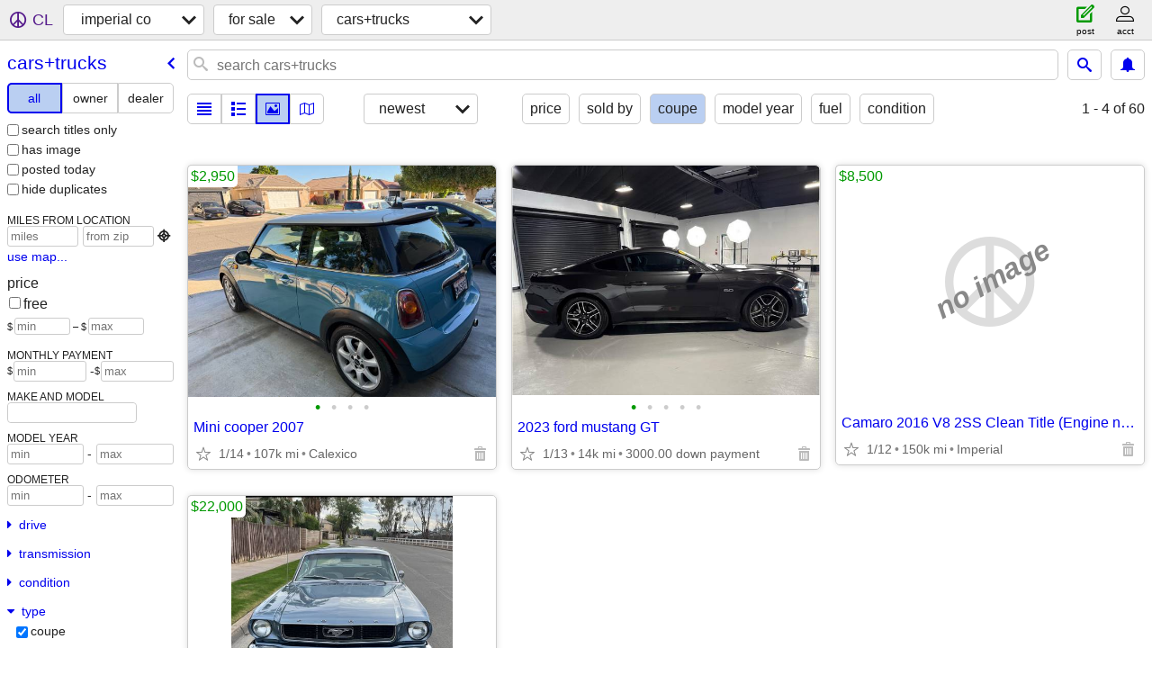

--- FILE ---
content_type: text/html; charset=utf-8
request_url: https://imperial.craigslist.org/search/cta?auto_bodytype=3
body_size: 3248
content:
<!DOCTYPE html>
<html>
<head>
    
	<meta charset="UTF-8">
	<meta http-equiv="X-UA-Compatible" content="IE=Edge">
	<meta name="viewport" content="width=device-width,initial-scale=1">
	<meta property="og:site_name" content="craigslist">
	<meta name="twitter:card" content="preview">
	<meta property="og:title" content="imperial co cars &amp; trucks for sale - craigslist">
	<meta name="description" content="imperial co cars &amp; trucks for sale - craigslist">
	<meta property="og:description" content="imperial co cars &amp; trucks for sale - craigslist">
	<meta property="og:url" content="https://imperial.craigslist.org/search/cta">
	<title>imperial co cars &amp; trucks for sale - craigslist</title>
	<link rel="canonical" href="https://imperial.craigslist.org/search/cta">
	<link rel="alternate" href="https://imperial.craigslist.org/search/cta" hreflang="x-default">



    <link rel="icon" href="/favicon.ico" id="favicon" />

<script type="application/ld+json" id="ld_searchpage_data" >
    {"@context":"https://schema.org","description":"Cars & Trucks For Sale in Imperial County","@type":"SearchResultsPage","breadcrumb":{"itemListElement":[{"name":"imperial.craigslist.org","position":1,"item":"https://imperial.craigslist.org","@type":"ListItem"},{"item":"https://imperial.craigslist.org/search/sss","@type":"ListItem","position":2,"name":"for sale"},{"name":"cars+trucks","position":3,"@type":"ListItem","item":"https://imperial.craigslist.org/search/cta"}],"@type":"BreadcrumbList","@context":"https://schema.org"}}
</script>


<script type="application/ld+json" id="ld_searchpage_results" >
    {"@type":"ItemList","itemListElement":[{"item":{"@context":"http://schema.org","offers":{"availableAtOrFrom":{"geo":{"latitude":32.6831994202528,"longitude":-115.502801983525,"@type":"GeoCoordinates"},"@type":"Place","address":{"postalCode":"","addressLocality":"Calexico","addressCountry":"","@type":"PostalAddress","streetAddress":"","addressRegion":"CA"}},"price":"2950.00","@type":"Offer","priceCurrency":"USD"},"description":"","image":["https://images.craigslist.org/00S0S_1A6fbzUD50R_0CI0t2_600x450.jpg","https://images.craigslist.org/00c0c_3shG94sgUlU_0CI0t2_600x450.jpg","https://images.craigslist.org/00Q0Q_ekJ8WfAtQNs_0lM0t2_600x450.jpg","https://images.craigslist.org/00g0g_hif5dAOD05G_0CI0t2_600x450.jpg"],"name":"Mini cooper 2007","@type":"Product"},"@type":"ListItem","position":"0"},{"position":"1","item":{"@type":"Product","name":"1966 Ford Mustang","image":["https://images.craigslist.org/00g0g_3dYXDUi9mSx_0iS0jM_600x450.jpg","https://images.craigslist.org/00b0b_aGTIoW1iqpq_0p80iS_600x450.jpg","https://images.craigslist.org/00g0g_d2gBIEEX5gX_0CI0t2_600x450.jpg","https://images.craigslist.org/00K0K_UnWLt2QmeP_0CI0t2_600x450.jpg","https://images.craigslist.org/00c0c_7AVflhyxIYd_0CI0t2_600x450.jpg","https://images.craigslist.org/00P0P_1devN4JfUpO_0CI0t2_600x450.jpg","https://images.craigslist.org/00404_fAZJdXJESXo_0CI0t2_600x450.jpg","https://images.craigslist.org/00O0O_9bG9p56AzKe_0CI0t2_600x450.jpg"],"description":"","@context":"http://schema.org","offers":{"@type":"Offer","priceCurrency":"USD","price":"22000.00","availableAtOrFrom":{"@type":"Place","address":{"@type":"PostalAddress","streetAddress":"","addressRegion":"CA","addressLocality":"El Centro","postalCode":"","addressCountry":""},"geo":{"@type":"GeoCoordinates","latitude":32.7892997447494,"longitude":-115.566504004142}}}},"@type":"ListItem"}],"@context":"https://schema.org"}
</script>

    <style>
        body {
            font-family: sans-serif;
        }

        #no-js {
            position: fixed;
            z-index: 100000;
            top: 0;
            bottom: 0;
            left: 0;
            right: 0;
            overflow:auto;
            margin: 0;
            background: transparent;
        }

        #no-js h1 {
            margin: 0;
            padding: .5em;
            color: #00E;
            background-color: #cccccc;
        }

        #no-js  p {
            margin: 1em;
        }

        .no-js header,
        .no-js form,
        .no-js .tsb,
        .unsupported-browser header,
        .unsupported-browser form,
        .unsupported-browser .tsb {
            display: none;
        }

        #curtain {
            display: none;
            position: fixed;
            z-index: 9000;
            top: 0;
            bottom: 0;
            left: 0;
            right: 0;
            margin: 0;
            padding: 0;
            border: 0;
            background: transparent;
        }

        .show-curtain #curtain {
            display: block;
        }

        #curtain .cover,
        #curtain .content {
            position: absolute;
            display: block;
            top: 0;
            bottom: 0;
            left: 0;
            right: 0;
            margin: 0;
            padding: 0;
            border: 0;
        }

        #curtain .cover {
            z-index: 1;
            background-color: white;
        }

        .show-curtain #curtain .cover {
            opacity: 0.7;
        }

        .show-curtain.clear #curtain .cover {
            opacity: 0;
        }

        .show-curtain.opaque #curtain .cover {
            opacity: 1;
        }

        #curtain .content {
            z-index: 2;
            background: transparent;
            color: #00E;

            display: flex;
            flex-direction: column;
            justify-content: center;
            align-items: center;
        }

        .unrecoverable #curtain .content,
        .unsupported-browser #curtain .content {
            display: block;
            align-items: start;
        }

        #curtain h1 {
            margin: 0;
            padding: .5em;
            background-color: #cccccc;
        }

        #curtain  p {
            margin: 1em;
            color: black;
        }

        .pacify #curtain .icom-:after {
            content: "\eb23";
        }

        #curtain .text {
            display: none;
        }

        .loading #curtain .text.loading,
        .reading #curtain .text.reading,
        .writing #curtain .text.writing,
        .saving #curtain .text.saving,
        .searching #curtain .text.searching,
        .unrecoverable #curtain .text.unrecoverable,
        .message #curtain .text.message {
            display: block;
        }

        .unrecoverable #curtain .text.unrecoverable {
        }

        @keyframes rotate {
            from {
                transform: rotate(0deg);
            }
            to {
                transform: rotate(359deg);
            }
        }

        .pacify #curtain .icom- {
            font-size: 3em;
            animation: rotate 2s infinite linear;
        }
    </style>

    <style>
        body {
            margin: 0;
            border: 0;
            padding: 0;
        }

        ol.cl-static-search-results, .cl-static-header {
            display:none;
        }

        .no-js ol.cl-static-search-results, .no-js .cl-static-header {
            display:block;
        }
    </style>


</head>

<body  class="no-js"  >



    <div class="cl-content">
        <main>
        </main>
    </div>

    <div id="curtain">
        <div class="cover"></div>
        <div class="content">
            <div class="icom-"></div>
            <div class="text loading">loading</div>
            <div class="text reading">reading</div>
            <div class="text writing">writing</div>
            <div class="text saving">saving</div>
            <div class="text searching">searching</div>
            <div id="curtainText" class="text message"></div>
            <div class="text unrecoverable">
                 <p><a id="cl-unrecoverable-hard-refresh" href="#" onclick="location.reload(true);">refresh the page.</a></p>
             </div>
         </div>
    </div>



    <script>
        (function() {
            try {
                window.onpageshow = function(event) {
                    if (event.persisted && cl.upTime()>1000 && /iPhone/.test(navigator.userAgent)) {
                        window.location.reload();
                    }
                };

                window.addEventListener('DOMContentLoaded', function() {
                    document.body.classList.remove('no-js');
                });
                document.body.classList.remove('no-js');
            } catch(e) {
                console.log(e);
            }
        })();
    </script>

    
     
     <script src="https://www.craigslist.org/static/www/d58afecda5261cb9fcb91b2d144412254d004485.js" crossorigin="anonymous"></script>
     <script>
         window.cl.init(
             'https://www.craigslist.org/static/www/',
             '',
             'www',
             'search',
             {
'defaultLocale': "en_US",
'initialCategoryAbbr': "cta",
'location': {"postal":"92227","region":"CA","lon":-115.462,"radius":15.4,"lat":33.023,"country":"US","city":"Brawley","url":"imperial.craigslist.org","areaId":455},
'seoLinks': 0
},
             0
         );
     </script>
     

    
    <iframe id="cl-local-storage" src="https://www.craigslist.org/static/www/localStorage-092e9f9e2f09450529e744902aa7cdb3a5cc868d.html" style="display:none;"></iframe>
    


    <script>
        window.cl.specialCurtainMessages = {
            unsupportedBrowser: [
                "We've detected you are using a browser that is missing critical features.",
                "Please visit craigslist from a modern browser."
            ],
            unrecoverableError: [
                "There was an error loading the page."
            ]
        };
    </script>
    <div class="cl-static-header">
        <a href="/">craigslist</a>
            <h1>Cars &amp; Trucks For Sale in Imperial County</h1>
    </div>

    <ol class="cl-static-search-results">
        <li class="cl-static-hub-links">
            <div>see also</div>
                <p>
                    <a href="https://imperial.craigslist.org/search/suvs">
                        SUVs for sale
                    </a>
                </p>
                <p>
                    <a href="https://imperial.craigslist.org/search/classic-cars">
                        classic cars for sale
                    </a>
                </p>
                <p>
                    <a href="https://imperial.craigslist.org/search/electric-cars">
                        electric cars for sale
                    </a>
                </p>
                <p>
                    <a href="https://imperial.craigslist.org/search/pickups-trucks">
                        pickups and trucks for sale
                    </a>
                </p>
        </li>
        <li class="cl-static-search-result" title="Mini cooper 2007">
            <a href="https://imperial.craigslist.org/cto/d/calexico-mini-cooper-2007/7908496402.html">
                <div class="title">Mini cooper 2007</div>

                <div class="details">
                    <div class="price">$2,950</div>
                    <div class="location">
                        Calexico
                    </div>
                </div>
            </a>
        </li>
        <li class="cl-static-search-result" title="2023 ford mustang GT">
            <a href="https://imperial.craigslist.org/ctd/d/garden-grove-2023-ford-mustang-gt/7908415993.html">
                <div class="title">2023 ford mustang GT</div>

                <div class="details">
                    <div class="price">$0</div>
                    <div class="location">
                        3000.00 down payment
                    </div>
                </div>
            </a>
        </li>
        <li class="cl-static-search-result" title="Camaro 2016 V8 2SS Clean Title (Engine needs fix)">
            <a href="https://imperial.craigslist.org/cto/d/imperial-camaro-2016-v8-2ss-clean-title/7908044911.html">
                <div class="title">Camaro 2016 V8 2SS Clean Title (Engine needs fix)</div>

                <div class="details">
                    <div class="price">$8,500</div>
                    <div class="location">
                        Imperial
                    </div>
                </div>
            </a>
        </li>
        <li class="cl-static-search-result" title="1966 Ford Mustang">
            <a href="https://imperial.craigslist.org/cto/d/el-centro-1966-ford-mustang/7906357627.html">
                <div class="title">1966 Ford Mustang</div>

                <div class="details">
                    <div class="price">$22,000</div>
                    <div class="location">
                        El Centro
                    </div>
                </div>
            </a>
        </li>
    </ol>
</body>
</html>


--- FILE ---
content_type: text/json; charset=UTF-8
request_url: https://imperial.craigslist.org/search/field/price?cl_url=https%3A%2F%2Fimperial.craigslist.org%2Fsearch%2Fcta%3Fauto_bodytype%3D3
body_size: 68
content:
{"data":{"values":[0,2950,8500,22000],"error":""}}